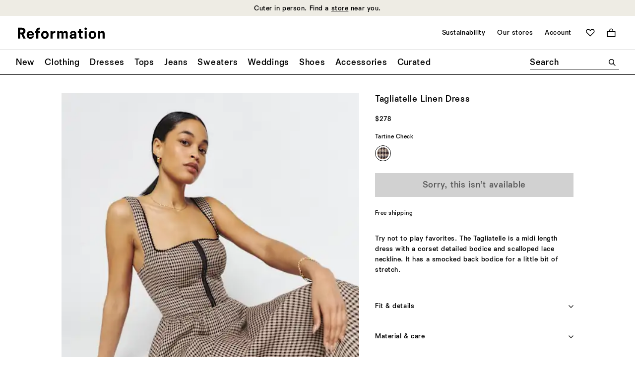

--- FILE ---
content_type: text/javascript; charset=utf-8
request_url: https://p.cquotient.com/pebble?tla=bhcn-reformation-us&activityType=viewProduct&callback=CQuotient._act_callback0&cookieId=ac28uXqKQum8mM68aroCQ8Ri16&userId=&emailId=&product=id%3A%3A1310275%7C%7Csku%3A%3A%7C%7Ctype%3A%3Avgroup%7C%7Calt_id%3A%3A1310275TTC&realm=BHCN&siteId=reformation-us&instanceType=prd&locale=en_US&referrer=&currentLocation=https%3A%2F%2Fwww.thereformation.com%2Fproducts%2Ftagliatelle-linen-dress%2F1310275TTC.html%3Fdwvar_1310275TTC_color%3DTTC&ls=true&_=1769935007410&v=v3.1.3&fbPixelId=__UNKNOWN__&json=%7B%22cookieId%22%3A%22ac28uXqKQum8mM68aroCQ8Ri16%22%2C%22userId%22%3A%22%22%2C%22emailId%22%3A%22%22%2C%22product%22%3A%7B%22id%22%3A%221310275%22%2C%22sku%22%3A%22%22%2C%22type%22%3A%22vgroup%22%2C%22alt_id%22%3A%221310275TTC%22%7D%2C%22realm%22%3A%22BHCN%22%2C%22siteId%22%3A%22reformation-us%22%2C%22instanceType%22%3A%22prd%22%2C%22locale%22%3A%22en_US%22%2C%22referrer%22%3A%22%22%2C%22currentLocation%22%3A%22https%3A%2F%2Fwww.thereformation.com%2Fproducts%2Ftagliatelle-linen-dress%2F1310275TTC.html%3Fdwvar_1310275TTC_color%3DTTC%22%2C%22ls%22%3Atrue%2C%22_%22%3A1769935007410%2C%22v%22%3A%22v3.1.3%22%2C%22fbPixelId%22%3A%22__UNKNOWN__%22%7D
body_size: 434
content:
/**/ typeof CQuotient._act_callback0 === 'function' && CQuotient._act_callback0([{"k":"__cq_uuid","v":"ac28uXqKQum8mM68aroCQ8Ri16","m":34128000},{"k":"__cq_bc","v":"%7B%22bhcn-reformation-us%22%3A%5B%7B%22id%22%3A%221310275%22%2C%22type%22%3A%22vgroup%22%2C%22alt_id%22%3A%221310275TTC%22%7D%5D%7D","m":2592000},{"k":"__cq_seg","v":"0~0.00!1~0.00!2~0.00!3~0.00!4~0.00!5~0.00!6~0.00!7~0.00!8~0.00!9~0.00","m":2592000}]);

--- FILE ---
content_type: text/javascript; charset=utf-8
request_url: https://e.cquotient.com/recs/bhcn-reformation-us/viewed-recently?callback=CQuotient._callback2&_=1769935007430&_device=mac&userId=&cookieId=ac28uXqKQum8mM68aroCQ8Ri16&emailId=&anchors=id%3A%3A1310275%7C%7Csku%3A%3A%7C%7Ctype%3A%3Avgroup%7C%7Calt_id%3A%3A1310275TTC&slotId=product-recently-viewed&slotConfigId=Viewed%20Recently%20-%20Einstein&slotConfigTemplate=slots%2Frecommendation%2FproductCarouselSlot.isml&ccver=1.03&realm=BHCN&siteId=reformation-us&instanceType=prd&v=v3.1.3&json=%7B%22userId%22%3A%22%22%2C%22cookieId%22%3A%22ac28uXqKQum8mM68aroCQ8Ri16%22%2C%22emailId%22%3A%22%22%2C%22anchors%22%3A%5B%7B%22id%22%3A%221310275%22%2C%22sku%22%3A%22%22%2C%22type%22%3A%22vgroup%22%2C%22alt_id%22%3A%221310275TTC%22%7D%5D%2C%22slotId%22%3A%22product-recently-viewed%22%2C%22slotConfigId%22%3A%22Viewed%20Recently%20-%20Einstein%22%2C%22slotConfigTemplate%22%3A%22slots%2Frecommendation%2FproductCarouselSlot.isml%22%2C%22ccver%22%3A%221.03%22%2C%22realm%22%3A%22BHCN%22%2C%22siteId%22%3A%22reformation-us%22%2C%22instanceType%22%3A%22prd%22%2C%22v%22%3A%22v3.1.3%22%7D
body_size: 78
content:
/**/ typeof CQuotient._callback2 === 'function' && CQuotient._callback2({"viewed-recently":{"displayMessage":"viewed-recently","recs":[],"recoUUID":"bdc97861-9f89-410f-b065-171ed6689508"}});

--- FILE ---
content_type: text/javascript; charset=utf-8
request_url: https://e.cquotient.com/recs/bhcn-reformation-us/product-to-product?callback=CQuotient._callback1&_=1769935007413&_device=mac&userId=&cookieId=ac28uXqKQum8mM68aroCQ8Ri16&emailId=&anchors=id%3A%3A1310275%7C%7Csku%3A%3A%7C%7Ctype%3A%3Avgroup%7C%7Calt_id%3A%3A1310275TTC&slotId=product-you-may-like&slotConfigId=PDP-product-recs-you-may-like&slotConfigTemplate=slots%2Frecommendation%2FproductGridSlot.isml&ccver=1.03&realm=BHCN&siteId=reformation-us&instanceType=prd&v=v3.1.3&json=%7B%22userId%22%3A%22%22%2C%22cookieId%22%3A%22ac28uXqKQum8mM68aroCQ8Ri16%22%2C%22emailId%22%3A%22%22%2C%22anchors%22%3A%5B%7B%22id%22%3A%221310275%22%2C%22sku%22%3A%22%22%2C%22type%22%3A%22vgroup%22%2C%22alt_id%22%3A%221310275TTC%22%7D%5D%2C%22slotId%22%3A%22product-you-may-like%22%2C%22slotConfigId%22%3A%22PDP-product-recs-you-may-like%22%2C%22slotConfigTemplate%22%3A%22slots%2Frecommendation%2FproductGridSlot.isml%22%2C%22ccver%22%3A%221.03%22%2C%22realm%22%3A%22BHCN%22%2C%22siteId%22%3A%22reformation-us%22%2C%22instanceType%22%3A%22prd%22%2C%22v%22%3A%22v3.1.3%22%7D
body_size: 583
content:
/**/ typeof CQuotient._callback1 === 'function' && CQuotient._callback1({"product-to-product":{"displayMessage":"product-to-product","recs":[{"id":"1318040CTK","product_name":"Janu Linen Dress","image_url":"http://media.thereformation.com/image/upload/f_auto,q_auto,dpr_1.0/w_800,c_scale//PRD-SFCC/1318040/CHOCOLATE_CAKE/1318040.1.CHOCOLATE_CAKE?_s=RAABAB0","product_url":"https://www.thereformation.com/s/reformation-us/products/janu-linen-dress/1318040CTK.html"},{"id":"1314884WHT","product_name":"Balia Linen Dress","image_url":"http://media.thereformation.com/image/upload/f_auto,q_auto,dpr_1.0/w_800,c_scale//PRD-SFCC/1314884/WHITE/1314884.1.WHITE?_s=RAABAB0","product_url":"https://www.thereformation.com/s/reformation-us/products/balia-linen-dress/1314884WHT.html"},{"id":"1314787NDN","product_name":"Hazel Low Rise Denim Mini Skirt","image_url":"http://media.thereformation.com/image/upload/f_auto,q_auto,dpr_1.0/w_800,c_scale//PRD-SFCC/1314787/ONDINE/1314787.1.ONDINE?_s=RAABAB0","product_url":"https://www.thereformation.com/s/reformation-us/products/hazel-low-rise-denim-mini-skirt/1314787NDN.html"},{"id":"1309841BLK","product_name":"Jamen Knit Dress","image_url":"http://media.thereformation.com/image/upload/f_auto,q_auto,dpr_1.0/w_800,c_scale//PRD-SFCC/1309841/BLACK/1309841.1.BLACK?_s=RAABAB0","product_url":"https://www.thereformation.com/s/reformation-us/products/jamen-knit-dress/1309841BLK.html"},{"id":"1304134LYI","product_name":"Frankie Silk Dress","image_url":"http://media.thereformation.com/image/upload/f_auto,q_auto,dpr_1.0/w_800,c_scale//PRD-SFCC/1304134/LYRIC/1304134.1.LYRIC?_s=RAABAB0","product_url":"https://www.thereformation.com/s/reformation-us/products/frankie-silk-dress/1304134LYI.html"},{"id":"1319618OVI","product_name":"Frost Dress","image_url":"http://media.thereformation.com/image/upload/f_auto,q_auto,dpr_1.0/w_800,c_scale//PRD-SFCC/1319618/LOVIE/1319618.1.LOVIE?_s=RAABAB0","product_url":"https://www.thereformation.com/s/reformation-us/products/frost-dress/1319618OVI.html"},{"id":"1319553CRM","product_name":"Isola Top","image_url":"http://media.thereformation.com/image/upload/f_auto,q_auto,dpr_1.0/w_800,c_scale//PRD-SFCC/1319553/CREAM/1319553.1.CREAM?_s=RAABAB0","product_url":"https://www.thereformation.com/s/reformation-us/products/isola-top/1319553CRM.html"},{"id":"1319435GRY","product_name":"Zian Low Rise Pant","image_url":"http://media.thereformation.com/image/upload/f_auto,q_auto,dpr_1.0/w_800,c_scale//PRD-SFCC/1319435/GREY/1319435.1.GREY?_s=RAABAB0","product_url":"https://www.thereformation.com/s/reformation-us/products/zian-low-rise-pant/1319435GRY.html"}],"recoUUID":"c8ef6028-d0b2-4451-a07c-7dea54c5d0ad"}});

--- FILE ---
content_type: text/javascript
request_url: https://www.thereformation.com/on/demandware.static/Sites-reformation-us-Site/-/en_US/v1769775171564/js/module-auth.js
body_size: 2655
content:
"use strict";
/*
 * ATTENTION: The "eval" devtool has been used (maybe by default in mode: "development").
 * This devtool is neither made for production nor for readable output files.
 * It uses "eval()" calls to create a separate source file in the browser devtools.
 * If you are trying to read the output file, select a different devtool (https://webpack.js.org/configuration/devtool/)
 * or disable the default devtool with "devtool: false".
 * If you are looking for production-ready output files, see mode: "production" (https://webpack.js.org/configuration/mode/).
 */
(self["webpackChunkborn_sfra_reformation"] = self["webpackChunkborn_sfra_reformation"] || []).push([["module-auth"],{

/***/ "./cartridges/org_reformation/cartridge/client/default/js/modules/module.auth.js":
/*!***************************************************************************************!*\
  !*** ./cartridges/org_reformation/cartridge/client/default/js/modules/module.auth.js ***!
  \***************************************************************************************/
/***/ (function(__unused_webpack_module, __webpack_exports__, __webpack_require__) {

eval("__webpack_require__.r(__webpack_exports__);\n/* harmony export */ __webpack_require__.d(__webpack_exports__, {\n/* harmony export */   init: function() { return /* binding */ init; }\n/* harmony export */ });\n/* harmony import */ var _borngroup_born_utilities__WEBPACK_IMPORTED_MODULE_0__ = __webpack_require__(/*! @borngroup/born-utilities */ \"./node_modules/@borngroup/born-utilities/dist/born-utilities.min.js\");\n/* harmony import */ var _components_dialog__WEBPACK_IMPORTED_MODULE_1__ = __webpack_require__(/*! ../components/dialog */ \"./cartridges/app_accelerator_core/cartridge/client/default/js/components/dialog.js\");\n/* harmony import */ var _helpers_utilities__WEBPACK_IMPORTED_MODULE_2__ = __webpack_require__(/*! ../helpers/utilities */ \"./cartridges/org_reformation/cartridge/client/default/js/helpers/utilities.js\");\n/* harmony import */ var _helpers_urlUtilities__WEBPACK_IMPORTED_MODULE_3__ = __webpack_require__(/*! ../helpers/urlUtilities */ \"./cartridges/app_accelerator_core/cartridge/client/default/js/helpers/urlUtilities.js\");\n\n\n\n\n\n\nvar EXCLUDED_ROUTES = ['Login-Show', 'Wishlist-Show', 'Checkout-Login'];\n\n/**\n * Sets up event Auth Modal event listening.\n * Clicking on these elements displays a login/register modal.\n */\nfunction init(options) {\n  options.dataAttribute = options.dataAttribute || 'data-auth-trigger';\n  (0,_borngroup_born_utilities__WEBPACK_IMPORTED_MODULE_0__.callbackOnElements)(options.elements, function (currentTrigger) {\n    var triggerDataString = currentTrigger.getAttribute(options.dataAttribute),\n      triggerDataObject = triggerDataString ? JSON.parse(triggerDataString) : {};\n    currentTrigger.setAttribute('data-auth-required', true);\n    currentTrigger.addEventListener('click', function (evt) {\n      if (currentTrigger.hasAttribute('data-auth-required') && !evt.metaKey && !_isExcludedRoute()) {\n        if (!window.SFRA.sessionData.loggedin) {\n          evt.preventDefault();\n          if (currentTrigger.hasAttribute('data-return-link')) {\n            window.sessionStorage.setItem('return_portal_clicked', 'true');\n          }\n          openAuthModal(currentTrigger, triggerDataObject);\n        } else {\n          (0,_helpers_utilities__WEBPACK_IMPORTED_MODULE_2__.getSessionStatus)().then(function (response) {\n            if (response.loggedin) {\n              currentTrigger.removeAttribute('data-auth-required');\n            } else {\n              evt.preventDefault();\n              openAuthModal(currentTrigger, triggerDataObject);\n            }\n          }.bind(this));\n        }\n      }\n    });\n    if (triggerDataObject.auto) {\n      openAuthModal(currentTrigger, triggerDataObject);\n    }\n    currentTrigger.removeAttribute(options.dataAttribute);\n    if (window.sessionStorage.getItem('return_portal_clicked') === 'true' && window.SFRA.sessionData.loggedin && document.querySelector('[data-return-link')) {\n      window.sessionStorage.removeItem('return_portal_clicked');\n      window.location.href = document.querySelector('[data-return-link]').href;\n    }\n  });\n\n  //Run this on every page load to check if there's any data we should be parsing.\n  // retrieveFormData();\n}\n\n/**\n * Check if the current page is one of the excluded routes.\n * Used to avoid loading the Auth modal on these pages.\n */\nfunction _isExcludedRoute() {\n  var isExcluded = false;\n  EXCLUDED_ROUTES.forEach(function (currentRoute) {\n    if (document.querySelector(\"[data-action=\\\"\".concat(currentRoute, \"\\\"]\"))) {\n      isExcluded = true;\n    }\n  });\n  return isExcluded;\n}\n\n/**\n * Adds listeners to store form information.\n * @param  {[type]} modalEl  [description]\n * @param  {[type]} formData [description]\n * @return {[type]}          [description]\n */\n// function setupFormListeners(modalEl, formData) {\n//     let saveEls = modalEl.querySelectorAll('form, [data-auth-save]');\n\n//     [].forEach.call(saveEls, function(currentEl) {\n//         let evtType = currentEl.nodeName === 'FORM' ? 'submit' : 'click';\n\n//         currentEl.addEventListener(evtType, setFormData.bind(currentEl, formData));\n//     });\n// }\n\n/**\n * Stores form or URL data which should be retrieved next time user lands on the same page after login in.\n * @param {[type]} formData [description]\n */\n// function setFormData(formData) {\n//     //Store the current URL to match against it when the user comes back to the page.\n//     formData.previousURL = formData.matchURL ? window.location.pathname : '';\n\n//     window.localStorage.setItem('pendingFormData', JSON.stringify(formData));\n// }\n\n/**\n * Clears the pendingFormData from localStorage.\n * This is called every time the user opens the login modal.\n * @return {[type]} [description]\n */\n// function removeFormData() {\n//     window.localStorage.removeItem('pendingFormData');\n// }\n\n/**\n * Attempts to retrieve the pendingFormData from the localStorage.\n * If data is found, either attempt to submit an existing form again, or send an AJAX request.\n * Removes the pendingFormData after a match is found.\n * @return {[type]} [description]\n */\n// function retrieveFormData() {\n//     let formString = window.localStorage.getItem('pendingFormData'),\n//         formData = formString ? JSON.parse(window.localStorage.getItem('pendingFormData')) : false;\n\n//     if (formData && (!formData.matchURL || (formData.matchURL && window.location.pathname === formData.previousURL))) {\n//         //Retrieve formData and get the form submit selector, which we then click to resubmit a pending form.\n//         if (formData.formSelector) {\n//             let formEl = document.querySelector(formData.formSelector),\n//                 submitEl = formEl ? formEl.querySelector(formData.submitSelector) : false;\n\n//             if (submitEl) {\n//                 submitEl.click();\n//             }\n//         } else if (formData.url && formData.modalOptions) {\n//             //Request a modal if .url and .modalOptions are available.\n//             dialog.open({\n//                 url: formData.url,\n//                 options: formData.modalOptions\n//             });\n//         }\n\n//         removeFormData();\n//     }\n// }\n\n/**\n * Opens the auth modal.\n * @param  {[type]} options [description]\n * @return {[type]}         [description]\n */\nfunction openAuthModal(currentTrigger) {\n  var options = arguments.length > 1 && arguments[1] !== undefined ? arguments[1] : {};\n  var params,\n    targetURL,\n    targetModalID = 'auth',\n    targetModalClass = 'modal--auth modal--generic modal--flex';\n\n  //To learn how to add custom redirect URLs, see: */cartridge/config/oAuthRenentryRedirectEndpoints.js\n  options.rurl = options.rurl || 1;\n  options.currentUrl = window.location.href;\n  params = {\n    rurl: options.rurl,\n    currentUrl: options.currentUrl,\n    renderView: 'modal',\n    action: options.action\n  };\n  if (options.isOrderLookupLogin) {\n    params.isOrderLookupLogin = options.isOrderLookupLogin;\n  }\n  targetURL = (0,_helpers_urlUtilities__WEBPACK_IMPORTED_MODULE_3__.appendParamsToURL)(window.SFRA.Urls.loginShow, params);\n  _components_dialog__WEBPACK_IMPORTED_MODULE_1__.open({\n    url: targetURL,\n    type: 'html',\n    options: {\n      modalID: targetModalID,\n      modalClass: targetModalClass,\n      keepAlive: false,\n      overlayOthers: true,\n      afterCloseFocusEl: currentTrigger\n      // afterCloseCallback: removeFormData\n    },\n    callback: function callback(modal) {\n      init({\n        elements: \"[\".concat(options.dataAttribute, \"]\")\n      });\n      var gtmListAttribute = window.gtmAllPagesUncachedObj && window.gtmAllPagesUncachedObj.pageType,\n        form = modal.querySelector('[data-ajax-form]'),\n        action = form.getAttribute('action'),\n        updatedURL = (0,_helpers_urlUtilities__WEBPACK_IMPORTED_MODULE_3__.appendParamsToURL)(action, {\n          gtmListAttribute: gtmListAttribute\n        });\n      if (!gtmListAttribute) {\n        return;\n      }\n      form.setAttribute('action', updatedURL);\n\n      // Autofill email address from order on account creation\n      if (options.isOrderLookupLogin) {\n        var emailAddressElement = document.querySelector('[data-mailcheck]'),\n          orderEmailAddress = new URLSearchParams(window.location.search).get('email');\n        if (emailAddressElement && orderEmailAddress) {\n          emailAddressElement.value = orderEmailAddress;\n        }\n      }\n    }\n  });\n}\n\n//# sourceURL=webpack://born-sfra-reformation/./cartridges/org_reformation/cartridge/client/default/js/modules/module.auth.js?");

/***/ })

}]);